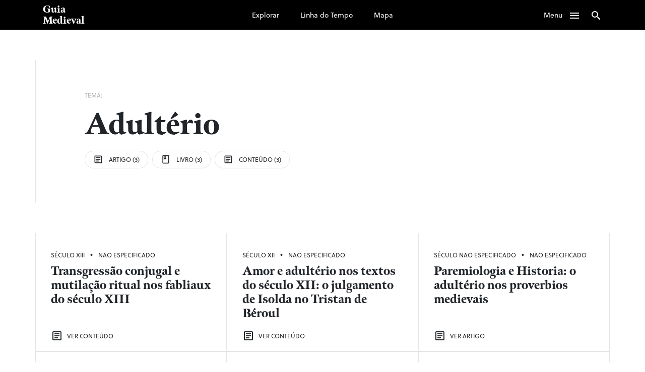

--- FILE ---
content_type: text/html; charset=UTF-8
request_url: https://guiamedieval.webhostusp.sti.usp.br/tag/adulterio/
body_size: 8339
content:
<!doctype html>
<html lang="pt-BR">

<head>
	<!-- Global site tag (gtag.js) - Google Analytics -->
	<script async src="https://www.googletagmanager.com/gtag/js?id=G-LDXN9MFNK8"></script>
	<script>
		window.dataLayer = window.dataLayer || [];

		function gtag() {
			dataLayer.push(arguments);
		}
		gtag('js', new Date());

		gtag('config', 'G-LDXN9MFNK8');
	</script>
	<meta name="description"
		content="Indexador de conteúdos sobre a Idade Média">
	<meta
		charset="UTF-8">
	<meta name="viewport" content="width=device-width, initial-scale=1, maximum-scale=1">
	<link rel="profile" href="https://gmpg.org/xfn/11">
	<script src="https://code.jquery.com/jquery-3.5.1.min.js"
		integrity="sha256-9/aliU8dGd2tb6OSsuzixeV4y/faTqgFtohetphbbj0=" crossorigin="anonymous"></script>
	<link rel="apple-touch-icon-precomposed" sizes="72x72"
		href="https://guiamedieval.webhostusp.sti.usp.br/wp-content/themes/guiamedieval/apple-touch-icon-72x72.png" />
	<link rel="apple-touch-icon-precomposed" sizes="144x144"
		href="https://guiamedieval.webhostusp.sti.usp.br/wp-content/themes/guiamedieval/apple-touch-icon-144x144.png" />
	<link rel="apple-touch-icon-precomposed" sizes="120x120"
		href="https://guiamedieval.webhostusp.sti.usp.br/wp-content/themes/guiamedieval/apple-touch-icon-120x120.png" />
	<link rel="apple-touch-icon-precomposed" sizes="152x152"
		href="https://guiamedieval.webhostusp.sti.usp.br/wp-content/themes/guiamedieval/apple-touch-icon-152x152.png" />
	<link rel="icon" type="image/png"
		href="https://guiamedieval.webhostusp.sti.usp.br/wp-content/themes/guiamedieval/favicon-32x32.png"
		sizes="32x32" />
	<link rel="icon" type="image/png"
		href="https://guiamedieval.webhostusp.sti.usp.br/wp-content/themes/guiamedieval/favicon-16x16.png"
		sizes="16x16" />
	<meta name="application-name" content="Guia Medieval" />
	<meta name="msapplication-TileColor" content="#FFFFFF" />
	<meta name="msapplication-TileImage"
		content="https://guiamedieval.webhostusp.sti.usp.br/wp-content/themes/guiamedieval/mstile-144x144.png" />
	<title>Adultério &#8211; Guia Medieval</title>
<meta name='robots' content='max-image-preview:large' />
<link rel='dns-prefetch' href='//s.w.org' />
<link rel="alternate" type="application/rss+xml" title="Feed para Guia Medieval &raquo;" href="https://guiamedieval.webhostusp.sti.usp.br/feed/" />
<link rel="alternate" type="application/rss+xml" title="Feed de comentários para Guia Medieval &raquo;" href="https://guiamedieval.webhostusp.sti.usp.br/comments/feed/" />
<link rel="alternate" type="application/rss+xml" title="Feed de tag para Guia Medieval &raquo; Adultério" href="https://guiamedieval.webhostusp.sti.usp.br/tag/adulterio/feed/" />
		<script>
			window._wpemojiSettings = {"baseUrl":"https:\/\/s.w.org\/images\/core\/emoji\/13.0.1\/72x72\/","ext":".png","svgUrl":"https:\/\/s.w.org\/images\/core\/emoji\/13.0.1\/svg\/","svgExt":".svg","source":{"concatemoji":"https:\/\/guiamedieval.webhostusp.sti.usp.br\/wp-includes\/js\/wp-emoji-release.min.js?ver=5.7.1"}};
			!function(e,a,t){var n,r,o,i=a.createElement("canvas"),p=i.getContext&&i.getContext("2d");function s(e,t){var a=String.fromCharCode;p.clearRect(0,0,i.width,i.height),p.fillText(a.apply(this,e),0,0);e=i.toDataURL();return p.clearRect(0,0,i.width,i.height),p.fillText(a.apply(this,t),0,0),e===i.toDataURL()}function c(e){var t=a.createElement("script");t.src=e,t.defer=t.type="text/javascript",a.getElementsByTagName("head")[0].appendChild(t)}for(o=Array("flag","emoji"),t.supports={everything:!0,everythingExceptFlag:!0},r=0;r<o.length;r++)t.supports[o[r]]=function(e){if(!p||!p.fillText)return!1;switch(p.textBaseline="top",p.font="600 32px Arial",e){case"flag":return s([127987,65039,8205,9895,65039],[127987,65039,8203,9895,65039])?!1:!s([55356,56826,55356,56819],[55356,56826,8203,55356,56819])&&!s([55356,57332,56128,56423,56128,56418,56128,56421,56128,56430,56128,56423,56128,56447],[55356,57332,8203,56128,56423,8203,56128,56418,8203,56128,56421,8203,56128,56430,8203,56128,56423,8203,56128,56447]);case"emoji":return!s([55357,56424,8205,55356,57212],[55357,56424,8203,55356,57212])}return!1}(o[r]),t.supports.everything=t.supports.everything&&t.supports[o[r]],"flag"!==o[r]&&(t.supports.everythingExceptFlag=t.supports.everythingExceptFlag&&t.supports[o[r]]);t.supports.everythingExceptFlag=t.supports.everythingExceptFlag&&!t.supports.flag,t.DOMReady=!1,t.readyCallback=function(){t.DOMReady=!0},t.supports.everything||(n=function(){t.readyCallback()},a.addEventListener?(a.addEventListener("DOMContentLoaded",n,!1),e.addEventListener("load",n,!1)):(e.attachEvent("onload",n),a.attachEvent("onreadystatechange",function(){"complete"===a.readyState&&t.readyCallback()})),(n=t.source||{}).concatemoji?c(n.concatemoji):n.wpemoji&&n.twemoji&&(c(n.twemoji),c(n.wpemoji)))}(window,document,window._wpemojiSettings);
		</script>
		<style>
img.wp-smiley,
img.emoji {
	display: inline !important;
	border: none !important;
	box-shadow: none !important;
	height: 1em !important;
	width: 1em !important;
	margin: 0 .07em !important;
	vertical-align: -0.1em !important;
	background: none !important;
	padding: 0 !important;
}
</style>
	<link rel='stylesheet' id='wp-block-library-css'  href='https://guiamedieval.webhostusp.sti.usp.br/wp-includes/css/dist/block-library/style.min.css?ver=5.7.1' media='all' />
<link rel='stylesheet' id='guiamedieval-style-css'  href='https://guiamedieval.webhostusp.sti.usp.br/wp-content/themes/guiamedieval/style.css?ver=1.0.0' media='all' />
<link rel="https://api.w.org/" href="https://guiamedieval.webhostusp.sti.usp.br/wp-json/" /><link rel="alternate" type="application/json" href="https://guiamedieval.webhostusp.sti.usp.br/wp-json/wp/v2/tags/852" /><link rel="EditURI" type="application/rsd+xml" title="RSD" href="https://guiamedieval.webhostusp.sti.usp.br/xmlrpc.php?rsd" />
<link rel="wlwmanifest" type="application/wlwmanifest+xml" href="https://guiamedieval.webhostusp.sti.usp.br/wp-includes/wlwmanifest.xml" /> 
<meta name="generator" content="WordPress 5.7.1" />
<style>.recentcomments a{display:inline !important;padding:0 !important;margin:0 !important;}</style></head>

<body class="archive tag tag-adulterio tag-852 wp-custom-logo">
	
	<nav class="">
		<div class="container">
			<div class="row">
				<div class="col-6 col-md-3">
					<a href="https://guiamedieval.webhostusp.sti.usp.br">
						<span class="brand">
							Guia <br />Medieval
						</span>
					</a>
				</div>
				<div class="d-none d-md-block col-md-6 nav_center_items">
					<div class="menu-central-container"><ul id="menu-central" class="menu"><li id="menu-item-6493" class="menu-item menu-item-type-custom menu-item-object-custom menu-item-6493"><a href="https://guiamedieval.webhostusp.sti.usp.br/?s=">Explorar</a></li>
<li id="menu-item-6487" class="menu-item menu-item-type-taxonomy menu-item-object-seculo menu-item-6487"><a href="https://guiamedieval.webhostusp.sti.usp.br/seculo/seculo05/">Linha do Tempo</a></li>
<li id="menu-item-6180" class="menu-item menu-item-type-post_type menu-item-object-page menu-item-6180"><a href="https://guiamedieval.webhostusp.sti.usp.br/mapa/">Mapa</a></li>
</ul></div>				</div>
				<div class="col col-md-3 text-right">
					<span class="nav_menu menu">
						Menu
						<span class="material-icons-outlined">
							menu
						</span>
					</span>
					<span class="nav_menu navsearch">
						<span class="material-icons-outlined">
							search
						</span>
					</span>
				</div>
			</div>
		</div>
	</nav>
	<div class="nav_lateral">
		<div class="nav_lateral_wrapper">

			<span class="menuClose material-icons-outlined">
				clear
			</span>
			<div class="nav_lateral_content">
				<h5>Menu</h5>
				<div class="d-block d-md-none">
					<div class="menu-central-container"><ul id="menu-central-1" class="menu"><li class="menu-item menu-item-type-custom menu-item-object-custom menu-item-6493"><a href="https://guiamedieval.webhostusp.sti.usp.br/?s=">Explorar</a></li>
<li class="menu-item menu-item-type-taxonomy menu-item-object-seculo menu-item-6487"><a href="https://guiamedieval.webhostusp.sti.usp.br/seculo/seculo05/">Linha do Tempo</a></li>
<li class="menu-item menu-item-type-post_type menu-item-object-page menu-item-6180"><a href="https://guiamedieval.webhostusp.sti.usp.br/mapa/">Mapa</a></li>
</ul></div>				</div>
				<div class="menu-secundario-container"><ul id="menu-secundario" class="menu"><li id="menu-item-6319" class="menu-item menu-item-type-post_type menu-item-object-page menu-item-6319"><a href="https://guiamedieval.webhostusp.sti.usp.br/podcast/">Podcast</a></li>
<li id="menu-item-6320" class="menu-item menu-item-type-post_type menu-item-object-page menu-item-6320"><a href="https://guiamedieval.webhostusp.sti.usp.br/equipeguia/">Equipe</a></li>
<li id="menu-item-6321" class="menu-item menu-item-type-post_type menu-item-object-page menu-item-6321"><a href="https://guiamedieval.webhostusp.sti.usp.br/o-guia/">Sobre</a></li>
</ul></div>			</div>
		</div>
		<div class="nav_lateral_shadow"></div>
	</div>
		<script>
		window.addEventListener("load", function(event) {
			$('.nav_menu.menu, .nav_lateral_shadow, .menuClose').click(() => {
				$('.nav_lateral').toggleClass('opened')
			})
			$('.nav_menu.navsearch, .hero button').click(() => {
				$('.searchoverlay').addClass('opened')
				$('body').css('overflow', 'hidden')
				$('.searchoverlay input').focus()
			})
			$('.closesearchoverlay').click(() => {
				$('.searchoverlay').removeClass('opened')
				$('body').css('overflow', 'scroll')
			})
		})
	</script>
	<div class="searchoverlay">
    <div class="closesearchoverlay">
        <span class="material-icons-outlined">clear</span>
    </div>
    <div class="container">
        <div class="row">
            <div class="col-12 align-self-center">
                <div class="row">
                    <div class="col-12">

                        <form
                            action="https://guiamedieval.webhostusp.sti.usp.br/">
                            <input type="text" name="s" placeholder="Digite sua busca">
                            <button>
                                <span class="material-icons-outlined">
                                    east
                                </span>
                            </button>
                        </form>
                    </div>
                    <div class="col-md-6 searchoverlay-suggestions">
                        <h3>Que tal buscar por região?</h3>
                        <ul>
                                                        <li>
                                <a
                                    href="https://guiamedieval.webhostusp.sti.usp.br/espaco/peninsula-iberica">
                                    Península Ibérica                                </a>
                            </li>
                                                        <li>
                                <a
                                    href="https://guiamedieval.webhostusp.sti.usp.br/espaco/garona-elba">
                                    Garona-Elba                                </a>
                            </li>
                                                        <li>
                                <a
                                    href="https://guiamedieval.webhostusp.sti.usp.br/espaco/peninsula-italica">
                                    Península Itálica                                </a>
                            </li>
                                                        <li>
                                <a
                                    href="https://guiamedieval.webhostusp.sti.usp.br/espaco/ilhas-britanicas">
                                    Ilhas Britânicas                                </a>
                            </li>
                                                        <li>
                                <a
                                    href="https://guiamedieval.webhostusp.sti.usp.br/espaco/escandinavia">
                                    Escandinávia                                </a>
                            </li>
                                                        <li>
                                <a
                                    href="https://guiamedieval.webhostusp.sti.usp.br/espaco/anatolia">
                                    Anatólia                                </a>
                            </li>
                                                        <li>
                                <a
                                    href="https://guiamedieval.webhostusp.sti.usp.br/espaco/norte-da-africa">
                                    Norte da África                                </a>
                            </li>
                                                        <li>
                                <a
                                    href="https://guiamedieval.webhostusp.sti.usp.br/espaco/africa-subsariana">
                                    África Subsariana                                </a>
                            </li>
                                                        <li>
                                <a
                                    href="https://guiamedieval.webhostusp.sti.usp.br/espaco/levante">
                                    Levante                                </a>
                            </li>
                                                        <li>
                                <a
                                    href="https://guiamedieval.webhostusp.sti.usp.br/espaco/planalto-iraniano">
                                    Planalto Iraniano                                </a>
                            </li>
                                                    </ul>
                    </div>
                    <div class="col-md-6 searchoverlay-suggestions">
                        <h3>Ou por categoria?</h3>
                        <ul>
                                                        <li>
                                <a
                                    href="https://guiamedieval.webhostusp.sti.usp.br/category/cristianismo">
                                    Cristianismo                                </a>
                            </li>
                                                        <li>
                                <a
                                    href="https://guiamedieval.webhostusp.sti.usp.br/category/documentos-escritos">
                                    Documentos Escritos                                </a>
                            </li>
                                                        <li>
                                <a
                                    href="https://guiamedieval.webhostusp.sti.usp.br/category/politica">
                                    Política                                </a>
                            </li>
                                                        <li>
                                <a
                                    href="https://guiamedieval.webhostusp.sti.usp.br/category/cultura">
                                    Cultura                                </a>
                            </li>
                                                        <li>
                                <a
                                    href="https://guiamedieval.webhostusp.sti.usp.br/category/filosofia">
                                    Filosofia                                </a>
                            </li>
                                                        <li>
                                <a
                                    href="https://guiamedieval.webhostusp.sti.usp.br/category/historiografia-e-teoria-da-historia">
                                    Historiografia e Teoria da História                                </a>
                            </li>
                                                        <li>
                                <a
                                    href="https://guiamedieval.webhostusp.sti.usp.br/category/geral">
                                    Geral                                </a>
                            </li>
                                                        <li>
                                <a
                                    href="https://guiamedieval.webhostusp.sti.usp.br/category/administracao-e-gestao">
                                    Administração e Gestão                                </a>
                            </li>
                                                        <li>
                                <a
                                    href="https://guiamedieval.webhostusp.sti.usp.br/category/paz-e-violencia">
                                    Paz e Violência                                </a>
                            </li>
                                                        <li>
                                <a
                                    href="https://guiamedieval.webhostusp.sti.usp.br/category/elites">
                                    Elites                                </a>
                            </li>
                                                    </ul>
                    </div>
                </div>
            </div>
        </div>
    </div>
</div><div class="taxonomy_page">
  <div class="container">
    <!-- HEADER -->
    <div class="archive_header">
      <div class="row justify-content-center">
        <div class="col-md-10">
          <div class="archive_type">
                        TEMA:
                      </div>
          <a
            href="https://guiamedieval.webhostusp.sti.usp.br/tag/adulterio/">
            <h1>Adultério            </h1>
          </a>
          <div class="taxonomy_filters">

          </div>
          <script src="https://cdn.jsdelivr.net/npm/axios/dist/axios.min.js"></script>
          <script>
            var str = window.location.protocol + '//' + window.location.hostname + window.location.pathname,
              delimiter = '/',
              start = 5,
              tokens = str.split(delimiter).slice(0, start),
              url = tokens.join(delimiter); // those.that
            axios.get('https://guiamedieval.webhostusp.sti.usp.br/wp-json/wp/v2/tipo')
              .then(res => {
                const tipos = res.data;
                tipos.map(tipo => {
                  if (tipo.count > 0) {
                    axios.get(tipo._links['wp:post_type'][0].href +
                        '&per_page=5000&tags=852'
                      )
                      .then(r => {
                        var icon = ''
                        if (r.data.length) {
                          if (tipo.slug == 'artigo' || tipo.slug == 'conteudo') {
                            icon = '<span class="material-icons-outlined">article</span>'
                          } else if (tipo.slug == 'transcricao' || tipo.slug == 'manuscrito' || tipo.slug ==
                            'catalogo') {
                            icon = '<span class="material-icons-outlined">description</span>'
                          } else if (tipo.slug == 'podcast') {
                            icon = '<span class="material-icons-outlined">mic_none</span>'
                          } else if (tipo.slug == 'video-aula') {
                            icon = '<span class="material-icons-outlined">ondemand_video</span>'
                          } else if (tipo.slug == 'livro') {
                            icon = '<span class="material-icons-outlined">book</span>'
                          }
                          $('.taxonomy_filters').append(
                            `<a href="${url}?tipo=${tipo.slug}">${icon} ${tipo.name} (${r.data.length})</a>`
                          )
                        }
                      })
                  }
                })
              })
          </script>
        </div>
      </div>
    </div>
    <!-- POSTS -->
    <div class="row">
            <div class="col-lg-4 col-md-6 archive_post">
        <!-- Séculos -->
                <div class="seculo_post_seculos">

          <a
            href="https://guiamedieval.webhostusp.sti.usp.br/seculo/seculo13">
            Século XIII          </a>
        </div>
                <!-- Separador séculos / espaços -->
         •         <!-- Espaços -->
                <div class="seculo_post_espacos">
                    <a
            href="https://guiamedieval.webhostusp.sti.usp.br/espaco/nao-especificado">
            Não Especificado          </a>
                  </div>
        
        <a href="https://guiamedieval.webhostusp.sti.usp.br/transgressao-conjugal-e-mutilacao-ritual-nos-fabliaux-do-seculo-xiii/">
          <h2>Transgressão conjugal e mutilação ritual nos fabliaux do século XIII          </h2>
        </a>


        <a href="https://guiamedieval.webhostusp.sti.usp.br/transgressao-conjugal-e-mutilacao-ritual-nos-fabliaux-do-seculo-xiii/">
          <div class="seculo_post_tipo">
                        <span class="material-icons-outlined">
              article
            </span> Ver Conteúdo
                      </div>
        </a>
      </div>
            <div class="col-lg-4 col-md-6 archive_post">
        <!-- Séculos -->
                <div class="seculo_post_seculos">

          <a
            href="https://guiamedieval.webhostusp.sti.usp.br/seculo/seculo12">
            Século XII          </a>
        </div>
                <!-- Separador séculos / espaços -->
         •         <!-- Espaços -->
                <div class="seculo_post_espacos">
                    <a
            href="https://guiamedieval.webhostusp.sti.usp.br/espaco/nao-especificado">
            Não Especificado          </a>
                  </div>
        
        <a href="https://guiamedieval.webhostusp.sti.usp.br/amor-e-adulterio-nos-textos-do-seculo-xii-o-julgamento-de-isolda-no-tristan-de-beroul/">
          <h2>Amor e adultério nos textos do século XII: o julgamento de Isolda no Tristan de Béroul          </h2>
        </a>


        <a href="https://guiamedieval.webhostusp.sti.usp.br/amor-e-adulterio-nos-textos-do-seculo-xii-o-julgamento-de-isolda-no-tristan-de-beroul/">
          <div class="seculo_post_tipo">
                        <span class="material-icons-outlined">
              article
            </span> Ver Conteúdo
                      </div>
        </a>
      </div>
            <div class="col-lg-4 col-md-6 archive_post">
        <!-- Séculos -->
                <div class="seculo_post_seculos">

          <a
            href="https://guiamedieval.webhostusp.sti.usp.br/seculo/nao-especificado">
            Século Não Especificado          </a>
        </div>
                <!-- Separador séculos / espaços -->
         •         <!-- Espaços -->
                <div class="seculo_post_espacos">
                    <a
            href="https://guiamedieval.webhostusp.sti.usp.br/espaco/nao-especificado">
            Não Especificado          </a>
                  </div>
        
        <a href="https://guiamedieval.webhostusp.sti.usp.br/paremiologia-e-historia-o-adulterio-nos-proverbios-medievais/">
          <h2>Paremiologia e Historia: o adultério nos proverbios medievais          </h2>
        </a>


        <a href="https://guiamedieval.webhostusp.sti.usp.br/paremiologia-e-historia-o-adulterio-nos-proverbios-medievais/">
          <div class="seculo_post_tipo">
                        <span class="material-icons-outlined">
              article
            </span> Ver Artigo
                      </div>
        </a>
      </div>
            <div class="col-lg-4 col-md-6 archive_post">
        <!-- Séculos -->
                <div class="seculo_post_seculos">

          <a
            href="https://guiamedieval.webhostusp.sti.usp.br/seculo/nao-especificado">
            Século Não Especificado          </a>
        </div>
                <!-- Separador séculos / espaços -->
         •         <!-- Espaços -->
                <div class="seculo_post_espacos">
                    <a
            href="https://guiamedieval.webhostusp.sti.usp.br/espaco/nao-especificado">
            Não Especificado          </a>
                  </div>
        
        <a href="https://guiamedieval.webhostusp.sti.usp.br/ate-que-a-morte-os-separe-o-casamento-cristao-na-idade-media/">
          <h2>&#8220;Até que a morte os separe&#8221;: o casamento cristão na Idade Média          </h2>
        </a>


        <a href="https://guiamedieval.webhostusp.sti.usp.br/ate-que-a-morte-os-separe-o-casamento-cristao-na-idade-media/">
          <div class="seculo_post_tipo">
                        <span class="material-icons-outlined">
              book
            </span> Ver Livro
                      </div>
        </a>
      </div>
            <div class="col-lg-4 col-md-6 archive_post">
        <!-- Séculos -->
                <div class="seculo_post_seculos">

          <a
            href="https://guiamedieval.webhostusp.sti.usp.br/seculo/nao-especificado">
            Século Não Especificado          </a>
        </div>
                <!-- Separador séculos / espaços -->
         •         <!-- Espaços -->
                <div class="seculo_post_espacos">
                    <a
            href="https://guiamedieval.webhostusp.sti.usp.br/espaco/nao-especificado">
            Não Especificado          </a>
                  </div>
        
        <a href="https://guiamedieval.webhostusp.sti.usp.br/as-relacoes-conjugais-e-extra-conjugais-na-tradicao-crista/">
          <h2>As relações conjugais e extra conjugais na tradição cristã          </h2>
        </a>


        <a href="https://guiamedieval.webhostusp.sti.usp.br/as-relacoes-conjugais-e-extra-conjugais-na-tradicao-crista/">
          <div class="seculo_post_tipo">
                        <span class="material-icons-outlined">
              article
            </span> Ver Artigo
                      </div>
        </a>
      </div>
            <div class="col-lg-4 col-md-6 archive_post">
        <!-- Séculos -->
                <div class="seculo_post_seculos">

          <a
            href="https://guiamedieval.webhostusp.sti.usp.br/seculo/nao-especificado">
            Século Não Especificado          </a>
        </div>
                <!-- Separador séculos / espaços -->
         •         <!-- Espaços -->
                <div class="seculo_post_espacos">
                    <a
            href="https://guiamedieval.webhostusp.sti.usp.br/espaco/peninsula-iberica">
            Península Ibérica          </a>
                  </div>
        
        <a href="https://guiamedieval.webhostusp.sti.usp.br/amantes-e-bastardos-reflexoes-sobre-as-relacoes-extraconjugais-na-sociedade-medieval-portuguesa/">
          <h2>Amantes e bastardos: reflexões sobre as relações extraconjugais na sociedade medieval portuguesa          </h2>
        </a>


        <a href="https://guiamedieval.webhostusp.sti.usp.br/amantes-e-bastardos-reflexoes-sobre-as-relacoes-extraconjugais-na-sociedade-medieval-portuguesa/">
          <div class="seculo_post_tipo">
                        <span class="material-icons-outlined">
              article
            </span> Ver Conteúdo
                      </div>
        </a>
      </div>
            <div class="col-lg-4 col-md-6 archive_post">
        <!-- Séculos -->
                <div class="seculo_post_seculos">

          <a
            href="https://guiamedieval.webhostusp.sti.usp.br/seculo/seculo14">
            Séculos XIV-XV          </a>
        </div>
                <!-- Separador séculos / espaços -->
         •         <!-- Espaços -->
                <div class="seculo_post_espacos">
                    <a
            href="https://guiamedieval.webhostusp.sti.usp.br/espaco/peninsula-iberica">
            Península Ibérica          </a>
                  </div>
        
        <a href="https://guiamedieval.webhostusp.sti.usp.br/amantes-e-bastardos-as-relacoes-conjugais-e-extra-conjugais-na-alta-nobreza-portuguesa-no-final-do-seculo-xiv-e-inicio-do-seculo-xv/">
          <h2>Amantes e bastardos: as relações conjugais e extra conjugais na alta nobreza portuguesa no final do século XIV e início do século XV          </h2>
        </a>


        <a href="https://guiamedieval.webhostusp.sti.usp.br/amantes-e-bastardos-as-relacoes-conjugais-e-extra-conjugais-na-alta-nobreza-portuguesa-no-final-do-seculo-xiv-e-inicio-do-seculo-xv/">
          <div class="seculo_post_tipo">
                        <span class="material-icons-outlined">
              book
            </span> Ver Livro
                      </div>
        </a>
      </div>
            <div class="col-lg-4 col-md-6 archive_post">
        <!-- Séculos -->
                <div class="seculo_post_seculos">

          <a
            href="https://guiamedieval.webhostusp.sti.usp.br/seculo/seculo12">
            Séculos XII-XV          </a>
        </div>
                <!-- Separador séculos / espaços -->
         •         <!-- Espaços -->
                <div class="seculo_post_espacos">
                    <a
            href="https://guiamedieval.webhostusp.sti.usp.br/espaco/nao-especificado">
            Não Especificado          </a>
                  </div>
        
        <a href="https://guiamedieval.webhostusp.sti.usp.br/la-loi-de-la-chair-le-droit-au-corps-du-conjoint-dans-loeuvre-des-canonistes-xiie-xve-siecle/">
          <h2>La Loi de la chair: le droit au corps du conjoint dans l&#8217;oeuvre des canonistes XIIe-XVe siècle          </h2>
        </a>


        <a href="https://guiamedieval.webhostusp.sti.usp.br/la-loi-de-la-chair-le-droit-au-corps-du-conjoint-dans-loeuvre-des-canonistes-xiie-xve-siecle/">
          <div class="seculo_post_tipo">
                        <span class="material-icons-outlined">
              book
            </span> Ver Livro
                      </div>
        </a>
      </div>
            <div class="col-lg-4 col-md-6 archive_post">
        <!-- Séculos -->
                <div class="seculo_post_seculos">

          <a
            href="https://guiamedieval.webhostusp.sti.usp.br/seculo/nao-especificado">
            Século Não Especificado          </a>
        </div>
                <!-- Separador séculos / espaços -->
         •         <!-- Espaços -->
                <div class="seculo_post_espacos">
                    <a
            href="https://guiamedieval.webhostusp.sti.usp.br/espaco/peninsula-iberica">
            Península Ibérica          </a>
                  </div>
        
        <a href="https://guiamedieval.webhostusp.sti.usp.br/matar-a-la-adultera-el-homicidio-de-la-adultera-en-la-legislacion-castellana-medieval/">
          <h2>Matar a la adúltera: el homicidio de la adúltera en la legislación castellana medieval          </h2>
        </a>


        <a href="https://guiamedieval.webhostusp.sti.usp.br/matar-a-la-adultera-el-homicidio-de-la-adultera-en-la-legislacion-castellana-medieval/">
          <div class="seculo_post_tipo">
                        <span class="material-icons-outlined">
              article
            </span> Ver Artigo
                      </div>
        </a>
      </div>
            <div class="col-md-12">

        <div class="pagination">
                  </div>
      </div>

          </div>
  </div>
</div>




<footer>
      <div class="container">
            <div class="row">
                  <div class="col-md-4 col-lg-4">
                        <a href="https://guiamedieval.webhostusp.sti.usp.br/" class="custom-logo-link" rel="home"><img width="400" height="227" src="https://guiamedieval.webhostusp.sti.usp.br/wp-content/uploads/2020/09/logoguiamedieval.png" class="custom-logo" alt="Guia Medieval" srcset="https://guiamedieval.webhostusp.sti.usp.br/wp-content/uploads/2020/09/logoguiamedieval.png 400w, https://guiamedieval.webhostusp.sti.usp.br/wp-content/uploads/2020/09/logoguiamedieval-300x170.png 300w" sizes="(max-width: 400px) 100vw, 400px" /></a>                  </div>
                  <div class="col-md-4 col-lg-3 col-xl-auto">
                        <h4>Menu</h4>
                        <div class="menu-central-container"><ul id="menu-central-2" class="menu"><li class="menu-item menu-item-type-custom menu-item-object-custom menu-item-6493"><a href="https://guiamedieval.webhostusp.sti.usp.br/?s=">Explorar</a></li>
<li class="menu-item menu-item-type-taxonomy menu-item-object-seculo menu-item-6487"><a href="https://guiamedieval.webhostusp.sti.usp.br/seculo/seculo05/">Linha do Tempo</a></li>
<li class="menu-item menu-item-type-post_type menu-item-object-page menu-item-6180"><a href="https://guiamedieval.webhostusp.sti.usp.br/mapa/">Mapa</a></li>
</ul></div>                  </div>
                  <div class="col-md-2 col-lg-2 offset-xl-1 col-xl-auto">
                        <h4>O Guia</h4>
                        <div class="menu-secundario-container"><ul id="menu-secundario-1" class="menu"><li class="menu-item menu-item-type-post_type menu-item-object-page menu-item-6319"><a href="https://guiamedieval.webhostusp.sti.usp.br/podcast/">Podcast</a></li>
<li class="menu-item menu-item-type-post_type menu-item-object-page menu-item-6320"><a href="https://guiamedieval.webhostusp.sti.usp.br/equipeguia/">Equipe</a></li>
<li class="menu-item menu-item-type-post_type menu-item-object-page menu-item-6321"><a href="https://guiamedieval.webhostusp.sti.usp.br/o-guia/">Sobre</a></li>
</ul></div>                  </div>
                  <div class="col-md-2 col-lg-3 offset-xl-1 col-xl-auto">
                        <h4>Contato</h4>
                        <ul>
                              <li>medieval@usp.br</li>
                              <li class="footer_socialmedia">

                                    <ul>
                                          <li>
                                                <a href="https://www.facebook.com/lemeusp" target="_blank"
                                                      rel="noopener noreferrer">
                                                      <svg id="Capa_1" enable-background="new 0 0 512 512" height="512" viewBox="0 0 512 512" width="512" xmlns="http://www.w3.org/2000/svg"><path d="m512 256c0-141.4-114.6-256-256-256s-256 114.6-256 256 114.6 256 256 256c1.5 0 3 0 4.5-.1v-199.2h-55v-64.1h55v-47.2c0-54.7 33.4-84.5 82.2-84.5 23.4 0 43.5 1.7 49.3 2.5v57.2h-33.6c-26.5 0-31.7 12.6-31.7 31.1v40.8h63.5l-8.3 64.1h-55.2v189.5c107-30.7 185.3-129.2 185.3-246.1z"/></svg>                                                </a>
                                          </li>
                                          <li>
                                                <a href="https://twitter.com/lemeusp" target="_blank"
                                                      rel="noopener noreferrer">
                                                      <svg height="512pt" viewBox="0 0 512 512" width="512pt" xmlns="http://www.w3.org/2000/svg"><path d="m256 0c-141.363281 0-256 114.636719-256 256s114.636719 256 256 256 256-114.636719 256-256-114.636719-256-256-256zm116.886719 199.601562c.113281 2.519532.167969 5.050782.167969 7.59375 0 77.644532-59.101563 167.179688-167.183594 167.183594h.003906-.003906c-33.183594 0-64.0625-9.726562-90.066406-26.394531 4.597656.542969 9.277343.8125 14.015624.8125 27.53125 0 52.867188-9.390625 72.980469-25.152344-25.722656-.476562-47.410156-17.464843-54.894531-40.8125 3.582031.6875 7.265625 1.0625 11.042969 1.0625 5.363281 0 10.558593-.722656 15.496093-2.070312-26.886718-5.382813-47.140624-29.144531-47.140624-57.597657 0-.265624 0-.503906.007812-.75 7.917969 4.402344 16.972656 7.050782 26.613281 7.347657-15.777343-10.527344-26.148437-28.523438-26.148437-48.910157 0-10.765624 2.910156-20.851562 7.957031-29.535156 28.976563 35.554688 72.28125 58.9375 121.117187 61.394532-1.007812-4.304688-1.527343-8.789063-1.527343-13.398438 0-32.4375 26.316406-58.753906 58.765625-58.753906 16.902344 0 32.167968 7.144531 42.890625 18.566406 13.386719-2.640625 25.957031-7.53125 37.3125-14.261719-4.394531 13.714844-13.707031 25.222657-25.839844 32.5 11.886719-1.421875 23.214844-4.574219 33.742187-9.253906-7.863281 11.785156-17.835937 22.136719-29.308593 30.429687zm0 0"/></svg>                                                </a>
                                          </li>
                                          <li>
                                                <a href="https://www.instagram.com/lemeusp/" target="
                                _blank" rel="noopener noreferrer">
                                                      <svg height="512pt" viewBox="0 0 512 512" width="512pt" xmlns="http://www.w3.org/2000/svg"><path d="m305 256c0 27.0625-21.9375 49-49 49s-49-21.9375-49-49 21.9375-49 49-49 49 21.9375 49 49zm0 0"/><path d="m370.59375 169.304688c-2.355469-6.382813-6.113281-12.160157-10.996094-16.902344-4.742187-4.882813-10.515625-8.640625-16.902344-10.996094-5.179687-2.011719-12.960937-4.40625-27.292968-5.058594-15.503906-.707031-20.152344-.859375-59.402344-.859375-39.253906 0-43.902344.148438-59.402344.855469-14.332031.65625-22.117187 3.050781-27.292968 5.0625-6.386719 2.355469-12.164063 6.113281-16.902344 10.996094-4.882813 4.742187-8.640625 10.515625-11 16.902344-2.011719 5.179687-4.40625 12.964843-5.058594 27.296874-.707031 15.5-.859375 20.148438-.859375 59.402344 0 39.25.152344 43.898438.859375 59.402344.652344 14.332031 3.046875 22.113281 5.058594 27.292969 2.359375 6.386719 6.113281 12.160156 10.996094 16.902343 4.742187 4.882813 10.515624 8.640626 16.902343 10.996094 5.179688 2.015625 12.964844 4.410156 27.296875 5.0625 15.5.707032 20.144532.855469 59.398438.855469 39.257812 0 43.90625-.148437 59.402344-.855469 14.332031-.652344 22.117187-3.046875 27.296874-5.0625 12.820313-4.945312 22.953126-15.078125 27.898438-27.898437 2.011719-5.179688 4.40625-12.960938 5.0625-27.292969.707031-15.503906.855469-20.152344.855469-59.402344 0-39.253906-.148438-43.902344-.855469-59.402344-.652344-14.332031-3.046875-22.117187-5.0625-27.296874zm-114.59375 162.179687c-41.691406 0-75.488281-33.792969-75.488281-75.484375s33.796875-75.484375 75.488281-75.484375c41.6875 0 75.484375 33.792969 75.484375 75.484375s-33.796875 75.484375-75.484375 75.484375zm78.46875-136.3125c-9.742188 0-17.640625-7.898437-17.640625-17.640625s7.898437-17.640625 17.640625-17.640625 17.640625 7.898437 17.640625 17.640625c-.003906 9.742188-7.898437 17.640625-17.640625 17.640625zm0 0"/><path d="m256 0c-141.363281 0-256 114.636719-256 256s114.636719 256 256 256 256-114.636719 256-256-114.636719-256-256-256zm146.113281 316.605469c-.710937 15.648437-3.199219 26.332031-6.832031 35.683593-7.636719 19.746094-23.246094 35.355469-42.992188 42.992188-9.347656 3.632812-20.035156 6.117188-35.679687 6.832031-15.675781.714844-20.683594.886719-60.605469.886719-39.925781 0-44.929687-.171875-60.609375-.886719-15.644531-.714843-26.332031-3.199219-35.679687-6.832031-9.8125-3.691406-18.695313-9.476562-26.039063-16.957031-7.476562-7.339844-13.261719-16.226563-16.953125-26.035157-3.632812-9.347656-6.121094-20.035156-6.832031-35.679687-.722656-15.679687-.890625-20.6875-.890625-60.609375s.167969-44.929688.886719-60.605469c.710937-15.648437 3.195312-26.332031 6.828125-35.683593 3.691406-9.808594 9.480468-18.695313 16.960937-26.035157 7.339844-7.480469 16.226563-13.265625 26.035157-16.957031 9.351562-3.632812 20.035156-6.117188 35.683593-6.832031 15.675781-.714844 20.683594-.886719 60.605469-.886719s44.929688.171875 60.605469.890625c15.648437.710937 26.332031 3.195313 35.683593 6.824219 9.808594 3.691406 18.695313 9.480468 26.039063 16.960937 7.476563 7.34375 13.265625 16.226563 16.953125 26.035157 3.636719 9.351562 6.121094 20.035156 6.835938 35.683593.714843 15.675781.882812 20.683594.882812 60.605469s-.167969 44.929688-.886719 60.605469zm0 0"/></svg>                                                </a>
                                          </li>
                                          <li>
                                                <a href="https://www.youtube.com/user/LemeUSP" target="
                                _blank" rel="noopener noreferrer">
                                                      <svg height="512pt" viewBox="0 0 512 512" width="512pt" xmlns="http://www.w3.org/2000/svg"><path d="m224.113281 303.960938 83.273438-47.960938-83.273438-47.960938zm0 0"/><path d="m256 0c-141.363281 0-256 114.636719-256 256s114.636719 256 256 256 256-114.636719 256-256-114.636719-256-256-256zm159.960938 256.261719s0 51.917969-6.585938 76.953125c-3.691406 13.703125-14.496094 24.507812-28.199219 28.195312-25.035156 6.589844-125.175781 6.589844-125.175781 6.589844s-99.878906 0-125.175781-6.851562c-13.703125-3.6875-24.507813-14.496094-28.199219-28.199219-6.589844-24.769531-6.589844-76.949219-6.589844-76.949219s0-51.914062 6.589844-76.949219c3.6875-13.703125 14.757812-24.773437 28.199219-28.460937 25.035156-6.589844 125.175781-6.589844 125.175781-6.589844s100.140625 0 125.175781 6.851562c13.703125 3.6875 24.507813 14.496094 28.199219 28.199219 6.851562 25.035157 6.585938 77.210938 6.585938 77.210938zm0 0"/></svg>                                                </a>
                                          </li>
                                    </ul>
                              </li>
                        </ul>
                  </div>
            </div>
      </div>
      <div class="footer_bottom">
            <div class="container">
                  <div class="row justify-content-between">
                        <div class="col-auto align-self-center ">
                              <div id="text-3" class="widget widget_text">			<div class="textwidget"><p><small>Realizado pelo <a href="http://leme.fflch.usp.br/" target="_blank" rel="noopener noreferrer">Laboratório de Estudos Medievais</a> com o apoio do CNPq</a></small></p>
</div>
		</div>                        </div>
                        <div class="col-auto align-self-center ">
                              <p><small>©2020 Guia Medieval | Desenvolvido por <a href="http://adentro.co/"
                                                target="_blank" rel="noopener noreferrer">adentro</a> e <a
                                                href="http://viniciusofp.com.br" target="_blank"
                                                rel="noopener noreferrer">viniciusofp</a></small></p>
                        </div>
                  </div>
            </div>
      </div>
</footer>
</body>
<script src='https://guiamedieval.webhostusp.sti.usp.br/wp-includes/js/wp-embed.min.js?ver=5.7.1' id='wp-embed-js'></script>
